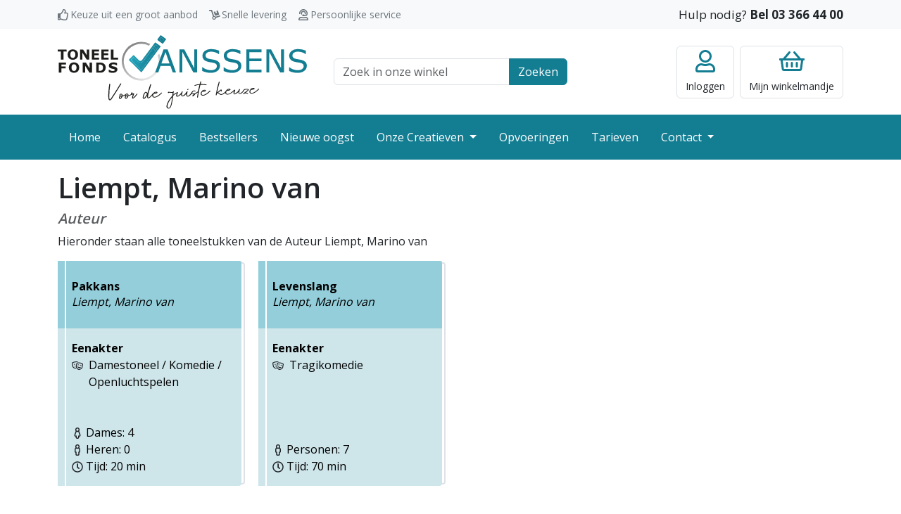

--- FILE ---
content_type: text/html; charset=UTF-8
request_url: https://toneelfonds.be/onze-creatieven/onze-auteurs/6907/liempt-marino-van
body_size: 9962
content:
<!DOCTYPE html>
<html lang="nl">
<head>
    <meta charset="utf-8">
    <meta http-equiv="X-UA-Compatible" content="IE=edge">
    <meta name="viewport" content="width=device-width, initial-scale=1">
    <meta name="robots" content=" index, follow">

    <meta name="csrf-token" content="MEDZYUnYFAr2JoS6GnuMPzSiZYyPdkhWaTssYkdl">

    <title>Toneelstukken van Auteur Liempt, Marino van</title>

    <meta name="description" content="Voor de beste keuze">
    <link rel="icon" type="image/png" sizes="32x32" href="/favicon.png">

    
                <link rel="preconnect" href="https://fonts.googleapis.com">
        <link rel="preconnect" href="https://fonts.gstatic.com" crossorigin>
        <link href="https://fonts.googleapis.com/css2?family=Open+Sans:wght@400;600;700&display=swap" rel="stylesheet">
        <link rel="stylesheet" href="/css/style.css?id=a69af0877c2bbd3a638855517b0e8fdb">
    </head>
<body >


    <div class="navbar-top">
    <div class="container">
        <div class="row">
            <div class="col-md-7">
                <div class="usp-wrapper">
                    <span class="usp usp-thumbs-up">Keuze uit een groot aanbod</span>
                    <span class="usp usp-dolly">Snelle levering</span>
                    <span class="usp usp-user-headset">Persoonlijke service</span>
                </div>
            </div>
            <div class="col-md-5 text-end">
                <span class="customer-service">Hulp nodig? <a class="call" href="tel:+3233664400">Bel 03 366 44 00</a></span>
            </div>
        </div>
    </div>
</div>

<header class="site-header">
    <div class="container-lg">
        <div class="row align-items-center">
            <div class="col-6 col-lg-4 navbar-toggler-wrapper">
                <button class="navbar-toggler btn-no-focus" type="button" data-bs-toggle="offcanvas" data-bs-target="#offcanvasNavbar" aria-controls="offcanvasNavbar">
    <span class="navbar-toggler-icon"></span>
    <span class="navbar-toggler-text">Menu</span>
</button>

                <a class="logo" href="/">
                    <img src="https://toneelfonds.be/images/logo.svg" alt="Toneelfonds Janssens, voor de juiste keuze" width="300" height="90">                </a>
            </div>
            <div class="col-12 col-lg-4 topbar-wrapper">
                <div class="container-md">
                    <form class="search-top" action="https://toneelfonds.be/catalogus">
    <div class="input-group">
        <input class="form-control" type="text" id="q" name="q" placeholder="Zoek in onze winkel">
        <label class="visually-hidden" for="q">Zoek veld</label>
        <button class="btn btn-primary">Zoeken</button>
    </div>
</form>
                </div>
            </div>
            <div class="col-6 col-lg-4">
                <div class="actions">
                                            <a href="https://toneelfonds.be/login" class="btn btn-account btn-no-focus">
    <div class="title">Inloggen</div>
</a>
                                        <a href="https://toneelfonds.be/cart" class="btn btn-minicart btn-no-focus">
    
        <div class="title"><span class="d-none d-lg-inline">Mijn </span>winkelmandje</div>
</a>
                </div>
            </div>
        </div>
    </div>
</header>

<nav class="navbar navbar-dark navbar-expand-lg bg-primary p-0 pb-lg-1 pt-lg-1">
    <div class="container">
        <div class="offcanvas offcanvas-start" tabindex="-1" id="offcanvasNavbar" aria-labelledby="offcanvasNavbarLabel">
            <div class="offcanvas-header bg-primary text-white">
                <h5 class="offcanvas-title" id="offcanvasNavbarLabel">Menu</h5>
                <button type="button" class="btn-close btn-close-white text-reset" data-bs-dismiss="offcanvas" aria-label="Close"></button>
            </div>
            <div class="offcanvas-body">
                <ul class="navbar-nav justify-content-start flex-grow-1 pe-3">
                                                                        <li class="nav-item">
                                <a class="nav-link" href="/">Home</a>
                            </li>
                                                                                                <li class="nav-item">
                                <a class="nav-link" href="/catalogus">Catalogus</a>
                            </li>
                                                                                                <li class="nav-item">
                                <a class="nav-link" href="/bestsellers">Bestsellers</a>
                            </li>
                                                                                                <li class="nav-item">
                                <a class="nav-link" href="/nieuwe-oogst">Nieuwe oogst</a>
                            </li>
                                                                                                <li class="nav-item dropdown">
                                <a class="nav-link dropdown-toggle" href="/onze-creatieven">
                                    Onze Creatieven
                                </a>
                                <a class="dropdown-toggle-menu" role="button" data-bs-toggle="dropdown" aria-expanded="false"></a>
                                <ul class="dropdown-menu">
                                                                            <li><a class="dropdown-item" href="/onze-creatieven/onze-auteurs">Onze auteurs</a></li>
                                                                            <li><a class="dropdown-item" href="/onze-creatieven/onze-vertalers">Onze vertalers</a></li>
                                                                            <li><a class="dropdown-item" href="/onze-creatieven/auteurs-informatie">Auteurs informatie</a></li>
                                                                    </ul>
                            </li>
                                                                                                <li class="nav-item">
                                <a class="nav-link" href="/opvoeringen">Opvoeringen</a>
                            </li>
                                                                                                <li class="nav-item">
                                <a class="nav-link" href="/tarieven">Tarieven</a>
                            </li>
                                                                                                <li class="nav-item dropdown">
                                <a class="nav-link dropdown-toggle" href="/contact">
                                    Contact
                                </a>
                                <a class="dropdown-toggle-menu" role="button" data-bs-toggle="dropdown" aria-expanded="false"></a>
                                <ul class="dropdown-menu">
                                                                            <li><a class="dropdown-item" href="/contact/over-ons">Over ons</a></li>
                                                                    </ul>
                            </li>
                                                            </ul>
            </div>
        </div>
    </div>
</nav>

    <main>
            <div class="container">
        <h1>Liempt, Marino van</h1>
        <h5 class="text-muted"><i>Auteur</i></h5>

        <p>
            Hieronder staan alle toneelstukken van de Auteur Liempt, Marino van
        </p>

        <div class="product-list row">
                            <div class="col-xl-3 col-lg-4 col-md-6">
                    <div class="product-item">
    <a class="h-100" href="https://toneelfonds.be/toneelstukken/33214/pakkans">
        <div class="product-body">
            <div class="product-header">
                <h6 class="product-title">
                    Pakkans
                </h6>

                                    <i class="product-author">
                        Liempt, Marino van
                    </i>
                            </div>

            <div class="product-description">
                <div class="mb-3">
                                            <div><b>Eenakter</b></div>
                                        <div>
                                                    <div class="row g-0">
                                <div class="product-top-tag tag-genres" data-toggle="tooltip" title="Genres"></div>
                                <div class="col">
                                    Damestoneel / Komedie / Openluchtspelen
                                </div>
                            </div>
                                            </div>
                </div>


                <div>
                                            <div class="product-women">Dames: 4</div>
                        <div class="product-men">Heren: 0</div>
                    
                                            <div>
                            <span class="product-duration">Tijd: 20 min</span>
                        </div>
                                    </div>

            </div>
        </div>
    </a>
</div>
                </div>
                            <div class="col-xl-3 col-lg-4 col-md-6">
                    <div class="product-item">
    <a class="h-100" href="https://toneelfonds.be/toneelstukken/33215/levenslang">
        <div class="product-body">
            <div class="product-header">
                <h6 class="product-title">
                    Levenslang
                </h6>

                                    <i class="product-author">
                        Liempt, Marino van
                    </i>
                            </div>

            <div class="product-description">
                <div class="mb-3">
                                            <div><b>Eenakter</b></div>
                                        <div>
                                                    <div class="row g-0">
                                <div class="product-top-tag tag-genres" data-toggle="tooltip" title="Genres"></div>
                                <div class="col">
                                    Tragikomedie
                                </div>
                            </div>
                                            </div>
                </div>


                <div>
                                            <div class="product-men">Personen: 7</div>
                    
                                            <div>
                            <span class="product-duration">Tijd: 70 min</span>
                        </div>
                                    </div>

            </div>
        </div>
    </a>
</div>
                </div>
                    </div>

    </div>
    </main>

    <footer class="site-footer">
    <div class="container">
        <div class="row">
            <div class="col-sm-6 col-lg-3">
                <div class="footer-title collapsed" data-bs-toggle="collapse" href="#footerCollapse1" role="button" aria-expanded="false" aria-controls="footerCollapse1">Onze gegevens</div>
                <div class="collapse collapse-expand-lg" id="footerCollapse1">
                    <address>
                        <b>Toneelfonds Janssens</b><br/>
                        Grote Koraalberg 4 / 0.01<br/>
                        2000 Antwerpen
                    </address>
                    <ul class="list-unstyled">
                        <li><a href="tel:+3233664400">03 366 44 00</a></li>
                        <li><a href="mailto:info@toneelfonds.be">info@toneelfonds.be</a></li>
                    </ul>
                </div>
            </div>
            <div class="mt-4 mt-sm-0 col-sm-6 col-lg-3">
                <div class="footer-title collapsed" data-bs-toggle="collapse" href="#footerCollapse2" role="button" aria-expanded="false" aria-controls="footerCollapse2">Klantenservice</div>
                <div class="collapse collapse-expand-lg" id="footerCollapse2">
                    <ul class="list-unstyled">
                        <li><a href="/verzending-en-bezorging">Verzending en bezorging</a></li>
                        <li><a href="/betalen">Betalen</a></li>
                        <li><a href="/algemene-voorwaarden">Algemene voorwaarden</a></li>
                        <li><a href="/docs/statuut.pdf" target="_blank">Statuut</a></li>
                        <li><a href="/disclaimer-en-privacy">Privacy</a></li>
                        <li><a href="/tags">Tags</a></li>
                    </ul>
                </div>
            </div>
            <div class="mt-4 mt-lg-0 col-sm-6 col-lg-3">
                <div class="footer-title collapsed" data-bs-toggle="collapse" href="#footerCollapse3" role="button" aria-expanded="false" aria-controls="footerCollapse3">Jouw account</div>
                <div class="collapse collapse-expand-lg" id="footerCollapse3">
                    <ul class="list-unstyled">
                        <li><a href="https://toneelfonds.be/cart">Mijn winkelmandje</a></li>
                                                    <li><a href="https://toneelfonds.be/register">Registreren</a></li>
                            <li><a href="https://toneelfonds.be/login">Klanten inlog</a></li>
                                                                            <li><a href="https://toneelfonds.be/rechthebbende">Rechthebbende inlog</a></li>
                                            </ul>
                </div>
            </div>
            <div class="mt-4 mt-lg-0 col-sm-6 col-lg-3">
                <div class="footer-title collapsed" data-bs-toggle="collapse" href="#footerCollapse4" role="button" aria-expanded="false" aria-controls="footerCollapse4">Vragen?</div>
                <div class="collapse collapse-expand-lg" id="footerCollapse4">
                    <ul class="list-unstyled">
                        <li><a href="https://toneelfonds.be/contact">Contact opnemen</a></li>
                        <li><a href="#">Kom op bezoek</a></li>
                        <li><a href="tel:+3233664400">Bel met 03 366 44 00</a></li>
                    </ul>
                </div>
            </div>
        </div>
    </div>
</footer>
<div class="footer-bottom">
    <div class="container">
        <div class="copyright">
            &copy; Copyright 2026 - Toneelfonds Janssens
        </div>
        <div class="psp">
            <img src="https://toneelfonds.be/images/bancontact-logo.svg" width="70" height="40" alt="Wij maken gebruik van Bancontact" title="Wij maken gebruik van Bancontact">
        </div>
        <div class="buildby">
            <a href="https://www.ridders.nl/" target="_blank" title="Door Ridders gemaakt">
                <img src="https://toneelfonds.be/images/logo-ridders.svg" width="40" height="30" alt="Door Ridders gemaakt">
            </a>
        </div>
    </div>
</div>

    <script type="text/javascript">
    const Ziggy = {"url":"https:\/\/toneelfonds.be","port":null,"defaults":{},"routes":{"register":{"uri":"register","methods":["GET","HEAD"]},"login":{"uri":"login","methods":["GET","HEAD"]},"password.request":{"uri":"forgot-password","methods":["GET","HEAD"]},"password.email":{"uri":"forgot-password","methods":["POST"]},"password.reset":{"uri":"reset-password\/{token}","methods":["GET","HEAD"]},"password.update":{"uri":"reset-password","methods":["POST"]},"verification.notice":{"uri":"verify-email","methods":["GET","HEAD"]},"verification.verify":{"uri":"verify-email\/{id}\/{hash}","methods":["GET","HEAD"]},"verification.send":{"uri":"email\/verification-notification","methods":["POST"]},"password.confirm":{"uri":"confirm-password","methods":["GET","HEAD"]},"logout":{"uri":"logout","methods":["GET","HEAD"]},"rightholder.login":{"uri":"rechthebbende\/login","methods":["GET","HEAD"]},"rightholder.password.request":{"uri":"rechthebbende\/forgot-password","methods":["GET","HEAD"]},"rightholder.password.email":{"uri":"rechthebbende\/forgot-password","methods":["POST"]},"rightholder.password.reset":{"uri":"rechthebbende\/reset-password\/{token}","methods":["GET","HEAD"]},"rightholder.password.update":{"uri":"rechthebbende\/reset-password","methods":["POST"]},"rightholder.password.confirm":{"uri":"rechthebbende\/confirm-password","methods":["GET","HEAD"]},"rightholder.logout":{"uri":"rechthebbende\/logout","methods":["GET","HEAD"]},"checkout":{"uri":"checkout","methods":["GET","HEAD"]},"freeTitle":{"uri":"vrijetitel","methods":["GET","HEAD"]},"freeTitle_product":{"uri":"vrijetitel\/product","methods":["POST"]},"freeTitle_delete":{"uri":"vrijetitel\/delete\/{index}","methods":["GET","HEAD"]},"rightsIndex":{"uri":"rechten\/formulier","methods":["GET","HEAD"]},"account.index":{"uri":"account","methods":["GET","HEAD"]},"account.details":{"uri":"account\/details","methods":["GET","HEAD"]},"account.orders":{"uri":"account\/bestellingen","methods":["GET","HEAD"]},"account.rights":{"uri":"account\/opvoeringen","methods":["GET","HEAD"]},"account.license":{"uri":"account\/vergunning\/{invoice}","methods":["GET","HEAD"],"bindings":{"invoice":"id"}},"rights-form":{"uri":"professioneel-formulier","methods":["GET","HEAD"]},"hall-form":{"uri":"zaal-formulier","methods":["GET","HEAD"]},"rightholder.home":{"uri":"rechthebbende","methods":["GET","HEAD"]},"rightholder.details":{"uri":"rechthebbende\/gegevens","methods":["GET","HEAD"]},"rightholder.products":{"uri":"rechthebbende\/titels","methods":["GET","HEAD"]},"rightholder.sales":{"uri":"rechthebbende\/verkopen","methods":["GET","HEAD"]},"rightholder.shows":{"uri":"rechthebbende\/opvoeringen","methods":["GET","HEAD"]},"rightholder.bookroyalty":{"uri":"rechthebbende\/bookroyalty","methods":["GET","HEAD"]},"home":{"uri":"\/","methods":["GET","HEAD"]},"docs.product-images":{"uri":"docs\/product\/images\/{path}","methods":["GET","HEAD"],"wheres":{"path":".*"}},"docs.product-music":{"uri":"docs\/product\/music\/{product}\/{file}","methods":["GET","HEAD"],"bindings":{"product":"id"}},"tags":{"uri":"tags","methods":["GET","HEAD"]},"tagsPath":{"uri":"tags\/{path}","methods":["GET","HEAD"],"wheres":{"path":".*"}},"product_webpreview":{"uri":"toneelstukken\/{product}\/webpreview","methods":["GET","HEAD"],"bindings":{"product":"id"}},"product":{"uri":"toneelstukken\/{product}\/{productTitle}","methods":["GET","HEAD"],"bindings":{"product":"id"}},"product_order":{"uri":"toneelstukken\/order","methods":["POST"]},"cart":{"uri":"cart","methods":["GET","HEAD"]},"onlineReturn":{"uri":"checkout\/online\/return\/{cart}","methods":["GET","HEAD"]},"onlineWebhook":{"uri":"checkout\/online\/webhook","methods":["POST"]},"checkoutCompleted":{"uri":"checkout\/completed","methods":["GET","HEAD"]},"checkoutFailed":{"uri":"checkout\/failed","methods":["GET","HEAD"]},"checkoutReminder":{"uri":"checkout\/reminder\/{hash}","methods":["GET","HEAD"]},"reminderReturn":{"uri":"checkout\/reminder\/return\/{hash}","methods":["GET","HEAD"]},"reminderWebhook":{"uri":"checkout\/reminder\/webhook","methods":["POST"]},"download.invoice":{"uri":"factuur\/{invoice}","methods":["GET","HEAD"],"bindings":{"invoice":"id"}},"product_order_info":{"uri":"api\/toneelstukken\/{product}\/order\/{productFormat}","methods":["GET","HEAD"],"bindings":{"product":"id","productFormat":"id"}},"product_count":{"uri":"api\/toneelstukken\/count","methods":["GET","HEAD"]},"cart_delete":{"uri":"api\/cart\/row\/{row}\/delete","methods":["GET","HEAD"],"bindings":{"row":"id"}},"cart_prices":{"uri":"api\/cart\/prices","methods":["GET","HEAD"]},"product_list":{"uri":"api\/toneelstukken\/list\/{type}\/{query}","methods":["GET","HEAD"],"wheres":{"query":".*"}},"hall_list":{"uri":"api\/halls\/list\/{query}","methods":["GET","HEAD"],"wheres":{"query":".*"}},"rights_checkinvoice":{"uri":"api\/rechten\/checkinvoice\/{invoice}\/{product}","methods":["GET","HEAD"],"bindings":{"product":"id"}},"rights_checkcart":{"uri":"api\/rechten\/checkcart\/{product}","methods":["GET","HEAD"],"bindings":{"product":"id"}},"admin_tools_types":{"uri":"admin\/tools\/types","methods":["GET","HEAD"]},"admin_tools_slugs":{"uri":"admin\/tools\/slugs","methods":["GET","HEAD"]},"admin_tools_fragments":{"uri":"admin\/tools\/fragments","methods":["GET","HEAD"]},"admin_tools_formats":{"uri":"admin\/tools\/formats","methods":["GET","HEAD"]},"admin_tools_mail":{"uri":"admin\/tools\/mail","methods":["GET","HEAD"]},"author":{"uri":"onze-creatieven\/onze-auteurs\/{creator}\/{creatorName?}","methods":["GET","HEAD"],"bindings":{"creator":"id"}},"translator":{"uri":"onze-creatieven\/onze-vertalers\/{creator}\/{creatorName?}","methods":["GET","HEAD"],"bindings":{"creator":"id"}},"contact-form":{"uri":"contact","methods":["GET","HEAD"]},"products":{"uri":"catalogus","methods":["GET","HEAD"]},"tariffs":{"uri":"tarieven","methods":["GET","HEAD"]},"bestsellers":{"uri":"bestsellers\/{tag?}","methods":["GET","HEAD"]}}};

    !function(t,r){"object"==typeof exports&&"undefined"!=typeof module?module.exports=r():"function"==typeof define&&define.amd?define(r):(t||self).route=r()}(this,function(){function t(t,r){for(var e=0;e<r.length;e++){var n=r[e];n.enumerable=n.enumerable||!1,n.configurable=!0,"value"in n&&(n.writable=!0),Object.defineProperty(t,n.key,n)}}function r(r,e,n){return e&&t(r.prototype,e),n&&t(r,n),Object.defineProperty(r,"prototype",{writable:!1}),r}function e(){return e=Object.assign?Object.assign.bind():function(t){for(var r=1;r<arguments.length;r++){var e=arguments[r];for(var n in e)Object.prototype.hasOwnProperty.call(e,n)&&(t[n]=e[n])}return t},e.apply(this,arguments)}function n(t){return n=Object.setPrototypeOf?Object.getPrototypeOf.bind():function(t){return t.__proto__||Object.getPrototypeOf(t)},n(t)}function o(t,r){return o=Object.setPrototypeOf?Object.setPrototypeOf.bind():function(t,r){return t.__proto__=r,t},o(t,r)}function i(){if("undefined"==typeof Reflect||!Reflect.construct)return!1;if(Reflect.construct.sham)return!1;if("function"==typeof Proxy)return!0;try{return Boolean.prototype.valueOf.call(Reflect.construct(Boolean,[],function(){})),!0}catch(t){return!1}}function u(t,r,e){return u=i()?Reflect.construct.bind():function(t,r,e){var n=[null];n.push.apply(n,r);var i=new(Function.bind.apply(t,n));return e&&o(i,e.prototype),i},u.apply(null,arguments)}function f(t){var r="function"==typeof Map?new Map:void 0;return f=function(t){if(null===t||-1===Function.toString.call(t).indexOf("[native code]"))return t;if("function"!=typeof t)throw new TypeError("Super expression must either be null or a function");if(void 0!==r){if(r.has(t))return r.get(t);r.set(t,e)}function e(){return u(t,arguments,n(this).constructor)}return e.prototype=Object.create(t.prototype,{constructor:{value:e,enumerable:!1,writable:!0,configurable:!0}}),o(e,t)},f(t)}var a=String.prototype.replace,c=/%20/g,l="RFC3986",s={default:l,formatters:{RFC1738:function(t){return a.call(t,c,"+")},RFC3986:function(t){return String(t)}},RFC1738:"RFC1738",RFC3986:l},v=Object.prototype.hasOwnProperty,p=Array.isArray,y=function(){for(var t=[],r=0;r<256;++r)t.push("%"+((r<16?"0":"")+r.toString(16)).toUpperCase());return t}(),d=function(t,r){for(var e=r&&r.plainObjects?Object.create(null):{},n=0;n<t.length;++n)void 0!==t[n]&&(e[n]=t[n]);return e},b={arrayToObject:d,assign:function(t,r){return Object.keys(r).reduce(function(t,e){return t[e]=r[e],t},t)},combine:function(t,r){return[].concat(t,r)},compact:function(t){for(var r=[{obj:{o:t},prop:"o"}],e=[],n=0;n<r.length;++n)for(var o=r[n],i=o.obj[o.prop],u=Object.keys(i),f=0;f<u.length;++f){var a=u[f],c=i[a];"object"==typeof c&&null!==c&&-1===e.indexOf(c)&&(r.push({obj:i,prop:a}),e.push(c))}return function(t){for(;t.length>1;){var r=t.pop(),e=r.obj[r.prop];if(p(e)){for(var n=[],o=0;o<e.length;++o)void 0!==e[o]&&n.push(e[o]);r.obj[r.prop]=n}}}(r),t},decode:function(t,r,e){var n=t.replace(/\+/g," ");if("iso-8859-1"===e)return n.replace(/%[0-9a-f]{2}/gi,unescape);try{return decodeURIComponent(n)}catch(t){return n}},encode:function(t,r,e,n,o){if(0===t.length)return t;var i=t;if("symbol"==typeof t?i=Symbol.prototype.toString.call(t):"string"!=typeof t&&(i=String(t)),"iso-8859-1"===e)return escape(i).replace(/%u[0-9a-f]{4}/gi,function(t){return"%26%23"+parseInt(t.slice(2),16)+"%3B"});for(var u="",f=0;f<i.length;++f){var a=i.charCodeAt(f);45===a||46===a||95===a||126===a||a>=48&&a<=57||a>=65&&a<=90||a>=97&&a<=122||o===s.RFC1738&&(40===a||41===a)?u+=i.charAt(f):a<128?u+=y[a]:a<2048?u+=y[192|a>>6]+y[128|63&a]:a<55296||a>=57344?u+=y[224|a>>12]+y[128|a>>6&63]+y[128|63&a]:(a=65536+((1023&a)<<10|1023&i.charCodeAt(f+=1)),u+=y[240|a>>18]+y[128|a>>12&63]+y[128|a>>6&63]+y[128|63&a])}return u},isBuffer:function(t){return!(!t||"object"!=typeof t||!(t.constructor&&t.constructor.isBuffer&&t.constructor.isBuffer(t)))},isRegExp:function(t){return"[object RegExp]"===Object.prototype.toString.call(t)},maybeMap:function(t,r){if(p(t)){for(var e=[],n=0;n<t.length;n+=1)e.push(r(t[n]));return e}return r(t)},merge:function t(r,e,n){if(!e)return r;if("object"!=typeof e){if(p(r))r.push(e);else{if(!r||"object"!=typeof r)return[r,e];(n&&(n.plainObjects||n.allowPrototypes)||!v.call(Object.prototype,e))&&(r[e]=!0)}return r}if(!r||"object"!=typeof r)return[r].concat(e);var o=r;return p(r)&&!p(e)&&(o=d(r,n)),p(r)&&p(e)?(e.forEach(function(e,o){if(v.call(r,o)){var i=r[o];i&&"object"==typeof i&&e&&"object"==typeof e?r[o]=t(i,e,n):r.push(e)}else r[o]=e}),r):Object.keys(e).reduce(function(r,o){var i=e[o];return r[o]=v.call(r,o)?t(r[o],i,n):i,r},o)}},h=Object.prototype.hasOwnProperty,m={brackets:function(t){return t+"[]"},comma:"comma",indices:function(t,r){return t+"["+r+"]"},repeat:function(t){return t}},g=Array.isArray,j=String.prototype.split,w=Array.prototype.push,O=function(t,r){w.apply(t,g(r)?r:[r])},E=Date.prototype.toISOString,R=s.default,S={addQueryPrefix:!1,allowDots:!1,charset:"utf-8",charsetSentinel:!1,delimiter:"&",encode:!0,encoder:b.encode,encodeValuesOnly:!1,format:R,formatter:s.formatters[R],indices:!1,serializeDate:function(t){return E.call(t)},skipNulls:!1,strictNullHandling:!1},T=function t(r,e,n,o,i,u,f,a,c,l,s,v,p,y){var d,h=r;if("function"==typeof f?h=f(e,h):h instanceof Date?h=l(h):"comma"===n&&g(h)&&(h=b.maybeMap(h,function(t){return t instanceof Date?l(t):t})),null===h){if(o)return u&&!p?u(e,S.encoder,y,"key",s):e;h=""}if("string"==typeof(d=h)||"number"==typeof d||"boolean"==typeof d||"symbol"==typeof d||"bigint"==typeof d||b.isBuffer(h)){if(u){var m=p?e:u(e,S.encoder,y,"key",s);if("comma"===n&&p){for(var w=j.call(String(h),","),E="",R=0;R<w.length;++R)E+=(0===R?"":",")+v(u(w[R],S.encoder,y,"value",s));return[v(m)+"="+E]}return[v(m)+"="+v(u(h,S.encoder,y,"value",s))]}return[v(e)+"="+v(String(h))]}var T,k=[];if(void 0===h)return k;if("comma"===n&&g(h))T=[{value:h.length>0?h.join(",")||null:void 0}];else if(g(f))T=f;else{var x=Object.keys(h);T=a?x.sort(a):x}for(var N=0;N<T.length;++N){var C=T[N],D="object"==typeof C&&void 0!==C.value?C.value:h[C];if(!i||null!==D){var F=g(h)?"function"==typeof n?n(e,C):e:e+(c?"."+C:"["+C+"]");O(k,t(D,F,n,o,i,u,f,a,c,l,s,v,p,y))}}return k},k=Object.prototype.hasOwnProperty,x=Array.isArray,N={allowDots:!1,allowPrototypes:!1,arrayLimit:20,charset:"utf-8",charsetSentinel:!1,comma:!1,decoder:b.decode,delimiter:"&",depth:5,ignoreQueryPrefix:!1,interpretNumericEntities:!1,parameterLimit:1e3,parseArrays:!0,plainObjects:!1,strictNullHandling:!1},C=function(t){return t.replace(/&#(\d+);/g,function(t,r){return String.fromCharCode(parseInt(r,10))})},D=function(t,r){return t&&"string"==typeof t&&r.comma&&t.indexOf(",")>-1?t.split(","):t},F=function(t,r,e,n){if(t){var o=e.allowDots?t.replace(/\.([^.[]+)/g,"[$1]"):t,i=/(\[[^[\]]*])/g,u=e.depth>0&&/(\[[^[\]]*])/.exec(o),f=u?o.slice(0,u.index):o,a=[];if(f){if(!e.plainObjects&&k.call(Object.prototype,f)&&!e.allowPrototypes)return;a.push(f)}for(var c=0;e.depth>0&&null!==(u=i.exec(o))&&c<e.depth;){if(c+=1,!e.plainObjects&&k.call(Object.prototype,u[1].slice(1,-1))&&!e.allowPrototypes)return;a.push(u[1])}return u&&a.push("["+o.slice(u.index)+"]"),function(t,r,e,n){for(var o=n?r:D(r,e),i=t.length-1;i>=0;--i){var u,f=t[i];if("[]"===f&&e.parseArrays)u=[].concat(o);else{u=e.plainObjects?Object.create(null):{};var a="["===f.charAt(0)&&"]"===f.charAt(f.length-1)?f.slice(1,-1):f,c=parseInt(a,10);e.parseArrays||""!==a?!isNaN(c)&&f!==a&&String(c)===a&&c>=0&&e.parseArrays&&c<=e.arrayLimit?(u=[])[c]=o:"__proto__"!==a&&(u[a]=o):u={0:o}}o=u}return o}(a,r,e,n)}},$=function(t,r){var e=function(t){if(!t)return N;if(null!=t.decoder&&"function"!=typeof t.decoder)throw new TypeError("Decoder has to be a function.");if(void 0!==t.charset&&"utf-8"!==t.charset&&"iso-8859-1"!==t.charset)throw new TypeError("The charset option must be either utf-8, iso-8859-1, or undefined");return{allowDots:void 0===t.allowDots?N.allowDots:!!t.allowDots,allowPrototypes:"boolean"==typeof t.allowPrototypes?t.allowPrototypes:N.allowPrototypes,arrayLimit:"number"==typeof t.arrayLimit?t.arrayLimit:N.arrayLimit,charset:void 0===t.charset?N.charset:t.charset,charsetSentinel:"boolean"==typeof t.charsetSentinel?t.charsetSentinel:N.charsetSentinel,comma:"boolean"==typeof t.comma?t.comma:N.comma,decoder:"function"==typeof t.decoder?t.decoder:N.decoder,delimiter:"string"==typeof t.delimiter||b.isRegExp(t.delimiter)?t.delimiter:N.delimiter,depth:"number"==typeof t.depth||!1===t.depth?+t.depth:N.depth,ignoreQueryPrefix:!0===t.ignoreQueryPrefix,interpretNumericEntities:"boolean"==typeof t.interpretNumericEntities?t.interpretNumericEntities:N.interpretNumericEntities,parameterLimit:"number"==typeof t.parameterLimit?t.parameterLimit:N.parameterLimit,parseArrays:!1!==t.parseArrays,plainObjects:"boolean"==typeof t.plainObjects?t.plainObjects:N.plainObjects,strictNullHandling:"boolean"==typeof t.strictNullHandling?t.strictNullHandling:N.strictNullHandling}}(r);if(""===t||null==t)return e.plainObjects?Object.create(null):{};for(var n="string"==typeof t?function(t,r){var e,n={},o=(r.ignoreQueryPrefix?t.replace(/^\?/,""):t).split(r.delimiter,Infinity===r.parameterLimit?void 0:r.parameterLimit),i=-1,u=r.charset;if(r.charsetSentinel)for(e=0;e<o.length;++e)0===o[e].indexOf("utf8=")&&("utf8=%E2%9C%93"===o[e]?u="utf-8":"utf8=%26%2310003%3B"===o[e]&&(u="iso-8859-1"),i=e,e=o.length);for(e=0;e<o.length;++e)if(e!==i){var f,a,c=o[e],l=c.indexOf("]="),s=-1===l?c.indexOf("="):l+1;-1===s?(f=r.decoder(c,N.decoder,u,"key"),a=r.strictNullHandling?null:""):(f=r.decoder(c.slice(0,s),N.decoder,u,"key"),a=b.maybeMap(D(c.slice(s+1),r),function(t){return r.decoder(t,N.decoder,u,"value")})),a&&r.interpretNumericEntities&&"iso-8859-1"===u&&(a=C(a)),c.indexOf("[]=")>-1&&(a=x(a)?[a]:a),n[f]=k.call(n,f)?b.combine(n[f],a):a}return n}(t,e):t,o=e.plainObjects?Object.create(null):{},i=Object.keys(n),u=0;u<i.length;++u){var f=i[u],a=F(f,n[f],e,"string"==typeof t);o=b.merge(o,a,e)}return b.compact(o)},A=/*#__PURE__*/function(){function t(t,r,e){var n,o;this.name=t,this.definition=r,this.bindings=null!=(n=r.bindings)?n:{},this.wheres=null!=(o=r.wheres)?o:{},this.config=e}var e=t.prototype;return e.matchesUrl=function(t){var r=this;if(!this.definition.methods.includes("GET"))return!1;var e=this.template.replace(/(\/?){([^}?]*)(\??)}/g,function(t,e,n,o){var i,u="(?<"+n+">"+((null==(i=r.wheres[n])?void 0:i.replace(/(^\^)|(\$$)/g,""))||"[^/?]+")+")";return o?"("+e+u+")?":""+e+u}).replace(/^\w+:\/\//,""),n=t.replace(/^\w+:\/\//,"").split("?"),o=n[0],i=n[1],u=new RegExp("^"+e+"/?$").exec(o);return!!u&&{params:u.groups,query:$(i)}},e.compile=function(t){var r=this,e=this.parameterSegments;return e.length?this.template.replace(/{([^}?]+)(\??)}/g,function(n,o,i){var u,f,a;if(!i&&[null,void 0].includes(t[o]))throw new Error("Ziggy error: '"+o+"' parameter is required for route '"+r.name+"'.");if(e[e.length-1].name===o&&".*"===r.wheres[o])return encodeURIComponent(null!=(a=t[o])?a:"").replace(/%2F/g,"/");if(r.wheres[o]&&!new RegExp("^"+(i?"("+r.wheres[o]+")?":r.wheres[o])+"$").test(null!=(u=t[o])?u:""))throw new Error("Ziggy error: '"+o+"' parameter does not match required format '"+r.wheres[o]+"' for route '"+r.name+"'.");return encodeURIComponent(null!=(f=t[o])?f:"")}).replace(/\/+$/,""):this.template},r(t,[{key:"template",get:function(){return((this.config.absolute?this.definition.domain?""+this.config.url.match(/^\w+:\/\//)[0]+this.definition.domain+(this.config.port?":"+this.config.port:""):this.config.url:"")+"/"+this.definition.uri).replace(/\/+$/,"")}},{key:"parameterSegments",get:function(){var t,r;return null!=(t=null==(r=this.template.match(/{[^}?]+\??}/g))?void 0:r.map(function(t){return{name:t.replace(/{|\??}/g,""),required:!/\?}$/.test(t)}}))?t:[]}}]),t}(),P=/*#__PURE__*/function(t){var n,i;function u(r,n,o,i){var u;if(void 0===o&&(o=!0),(u=t.call(this)||this).t=null!=i?i:"undefined"!=typeof Ziggy?Ziggy:null==globalThis?void 0:globalThis.Ziggy,u.t=e({},u.t,{absolute:o}),r){if(!u.t.routes[r])throw new Error("Ziggy error: route '"+r+"' is not in the route list.");u.i=new A(r,u.t.routes[r],u.t),u.u=u.l(n)}return u}i=t,(n=u).prototype=Object.create(i.prototype),n.prototype.constructor=n,o(n,i);var f=u.prototype;return f.toString=function(){var t=this,r=Object.keys(this.u).filter(function(r){return!t.i.parameterSegments.some(function(t){return t.name===r})}).filter(function(t){return"_query"!==t}).reduce(function(r,n){var o;return e({},r,((o={})[n]=t.u[n],o))},{});return this.i.compile(this.u)+function(t,r){var e,n=t,o=function(t){if(!t)return S;if(null!=t.encoder&&"function"!=typeof t.encoder)throw new TypeError("Encoder has to be a function.");var r=t.charset||S.charset;if(void 0!==t.charset&&"utf-8"!==t.charset&&"iso-8859-1"!==t.charset)throw new TypeError("The charset option must be either utf-8, iso-8859-1, or undefined");var e=s.default;if(void 0!==t.format){if(!h.call(s.formatters,t.format))throw new TypeError("Unknown format option provided.");e=t.format}var n=s.formatters[e],o=S.filter;return("function"==typeof t.filter||g(t.filter))&&(o=t.filter),{addQueryPrefix:"boolean"==typeof t.addQueryPrefix?t.addQueryPrefix:S.addQueryPrefix,allowDots:void 0===t.allowDots?S.allowDots:!!t.allowDots,charset:r,charsetSentinel:"boolean"==typeof t.charsetSentinel?t.charsetSentinel:S.charsetSentinel,delimiter:void 0===t.delimiter?S.delimiter:t.delimiter,encode:"boolean"==typeof t.encode?t.encode:S.encode,encoder:"function"==typeof t.encoder?t.encoder:S.encoder,encodeValuesOnly:"boolean"==typeof t.encodeValuesOnly?t.encodeValuesOnly:S.encodeValuesOnly,filter:o,format:e,formatter:n,serializeDate:"function"==typeof t.serializeDate?t.serializeDate:S.serializeDate,skipNulls:"boolean"==typeof t.skipNulls?t.skipNulls:S.skipNulls,sort:"function"==typeof t.sort?t.sort:null,strictNullHandling:"boolean"==typeof t.strictNullHandling?t.strictNullHandling:S.strictNullHandling}}(r);"function"==typeof o.filter?n=(0,o.filter)("",n):g(o.filter)&&(e=o.filter);var i=[];if("object"!=typeof n||null===n)return"";var u=m[r&&r.arrayFormat in m?r.arrayFormat:r&&"indices"in r?r.indices?"indices":"repeat":"indices"];e||(e=Object.keys(n)),o.sort&&e.sort(o.sort);for(var f=0;f<e.length;++f){var a=e[f];o.skipNulls&&null===n[a]||O(i,T(n[a],a,u,o.strictNullHandling,o.skipNulls,o.encode?o.encoder:null,o.filter,o.sort,o.allowDots,o.serializeDate,o.format,o.formatter,o.encodeValuesOnly,o.charset))}var c=i.join(o.delimiter),l=!0===o.addQueryPrefix?"?":"";return o.charsetSentinel&&(l+="iso-8859-1"===o.charset?"utf8=%26%2310003%3B&":"utf8=%E2%9C%93&"),c.length>0?l+c:""}(e({},r,this.u._query),{addQueryPrefix:!0,arrayFormat:"indices",encodeValuesOnly:!0,skipNulls:!0,encoder:function(t,r){return"boolean"==typeof t?Number(t):r(t)}})},f.v=function(t){var r=this;t?this.t.absolute&&t.startsWith("/")&&(t=this.p().host+t):t=this.h();var n={},o=Object.entries(this.t.routes).find(function(e){return n=new A(e[0],e[1],r.t).matchesUrl(t)})||[void 0,void 0];return e({name:o[0]},n,{route:o[1]})},f.h=function(){var t=this.p(),r=t.pathname,e=t.search;return(this.t.absolute?t.host+r:r.replace(this.t.url.replace(/^\w*:\/\/[^/]+/,""),"").replace(/^\/+/,"/"))+e},f.current=function(t,r){var n=this.v(),o=n.name,i=n.params,u=n.query,f=n.route;if(!t)return o;var a=new RegExp("^"+t.replace(/\./g,"\\.").replace(/\*/g,".*")+"$").test(o);if([null,void 0].includes(r)||!a)return a;var c=new A(o,f,this.t);r=this.l(r,c);var l=e({},i,u);return!(!Object.values(r).every(function(t){return!t})||Object.values(l).some(function(t){return void 0!==t}))||Object.entries(r).every(function(t){return l[t[0]]==t[1]})},f.p=function(){var t,r,e,n,o,i,u="undefined"!=typeof window?window.location:{},f=u.host,a=u.pathname,c=u.search;return{host:null!=(t=null==(r=this.t.location)?void 0:r.host)?t:void 0===f?"":f,pathname:null!=(e=null==(n=this.t.location)?void 0:n.pathname)?e:void 0===a?"":a,search:null!=(o=null==(i=this.t.location)?void 0:i.search)?o:void 0===c?"":c}},f.has=function(t){return Object.keys(this.t.routes).includes(t)},f.l=function(t,r){var n=this;void 0===t&&(t={}),void 0===r&&(r=this.i),null!=t||(t={}),t=["string","number"].includes(typeof t)?[t]:t;var o=r.parameterSegments.filter(function(t){return!n.t.defaults[t.name]});if(Array.isArray(t))t=t.reduce(function(t,r,n){var i,u;return e({},t,o[n]?((i={})[o[n].name]=r,i):"object"==typeof r?r:((u={})[r]="",u))},{});else if(1===o.length&&!t[o[0].name]&&(t.hasOwnProperty(Object.values(r.bindings)[0])||t.hasOwnProperty("id"))){var i;(i={})[o[0].name]=t,t=i}return e({},this.m(r),this.g(t,r))},f.m=function(t){var r=this;return t.parameterSegments.filter(function(t){return r.t.defaults[t.name]}).reduce(function(t,n,o){var i,u=n.name;return e({},t,((i={})[u]=r.t.defaults[u],i))},{})},f.g=function(t,r){var n=r.bindings,o=r.parameterSegments;return Object.entries(t).reduce(function(t,r){var i,u,f=r[0],a=r[1];if(!a||"object"!=typeof a||Array.isArray(a)||!o.some(function(t){return t.name===f}))return e({},t,((u={})[f]=a,u));if(!a.hasOwnProperty(n[f])){if(!a.hasOwnProperty("id"))throw new Error("Ziggy error: object passed as '"+f+"' parameter is missing route model binding key '"+n[f]+"'.");n[f]="id"}return e({},t,((i={})[f]=a[n[f]],i))},{})},f.valueOf=function(){return this.toString()},f.check=function(t){return this.has(t)},r(u,[{key:"params",get:function(){var t=this.v();return e({},t.params,t.query)}}]),u}(/*#__PURE__*/f(String));return function(t,r,e,n){var o=new P(t,r,e,n);return t?o.toString():o}});

</script>    <script src="/js/app.js?id=ccbec5640cb4f9cceeb4a2116a017dc8"></script>
    <script src="/js/init.js?id=a02b68824f600447fb68187291aa6dbc" defer></script>

</body>
</html>
